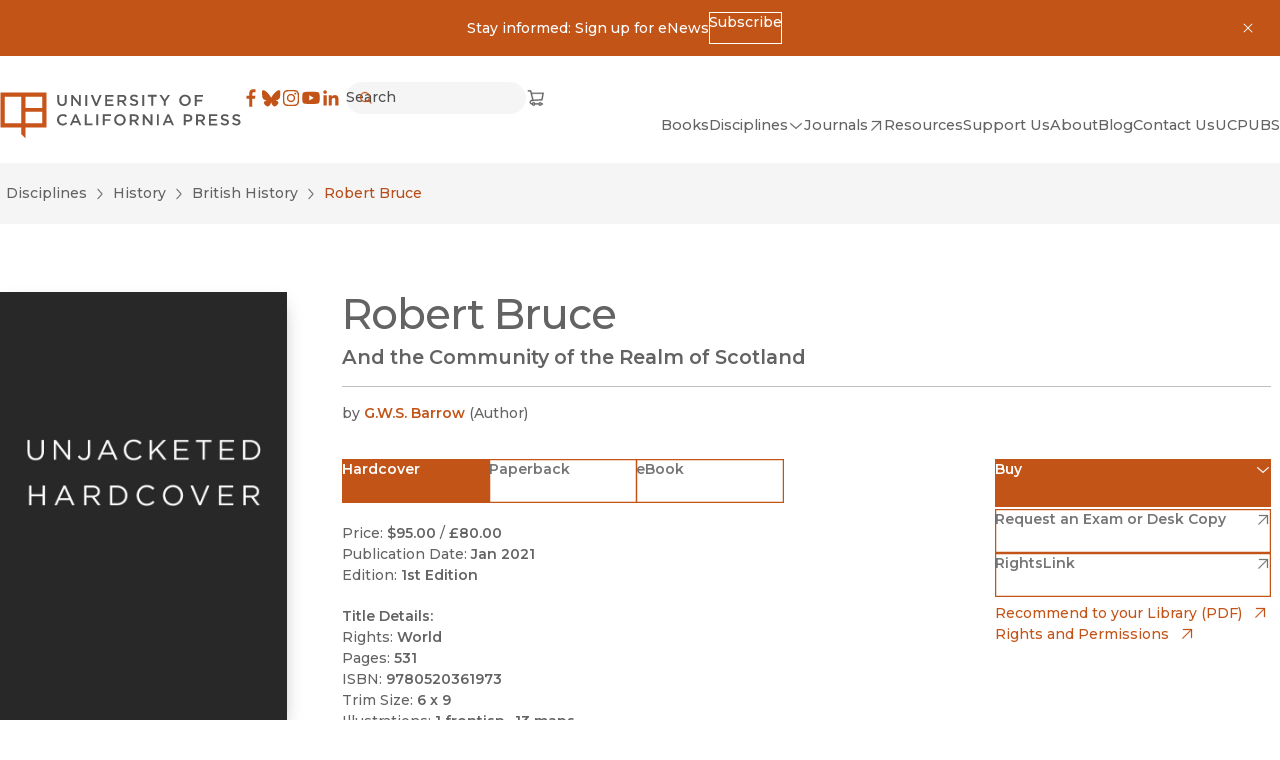

--- FILE ---
content_type: application/javascript; charset=UTF-8
request_url: https://www.ucpress.edu/_next/static/chunks/4848-81650ab1223f9168.js
body_size: 10901
content:
(self.webpackChunk_N_E=self.webpackChunk_N_E||[]).push([[4848],{33145:function(e,o,m){"use strict";m.d(o,{default:function(){return a.a}});var i=m(48461),a=m.n(i)},48461:function(e,o,m){"use strict";Object.defineProperty(o,"__esModule",{value:!0}),function(e,o){for(var m in o)Object.defineProperty(e,m,{enumerable:!0,get:o[m]})}(o,{default:function(){return r},getImageProps:function(){return t}});let i=m(47043),a=m(55346),s=m(65878),c=i._(m(5084));function t(e){let{props:o}=(0,a.getImgProps)(e,{defaultLoader:c.default,imgConf:{deviceSizes:[640,750,828,1080,1200,1310,1920],imageSizes:[128,256,384],path:"/_next/image",loader:"default",dangerouslyAllowSVG:!1,unoptimized:!1}});for(let[e,m]of Object.entries(o))void 0===m&&delete o[e];return{props:o}}let r=s.Image},35190:function(e,o,m){"use strict";m.d(o,{Z:function(){return s}});var i=m(2265),a=function(){return(a=Object.assign||function(e){for(var o,m=1,i=arguments.length;m<i;m++)for(var a in o=arguments[m])Object.prototype.hasOwnProperty.call(o,a)&&(e[a]=o[a]);return e}).apply(this,arguments)},s=i.forwardRef(function(e,o){var m=i.useState(!1),s=m[0],c=m[1],t=i.useState(!1),r=t[0],d=t[1],n=encodeURIComponent(e.id),p="string"==typeof e.playlistCoverId?encodeURIComponent(e.playlistCoverId):null,l=e.title,w=e.poster||"hqdefault",b="&".concat(e.params)||0,u=e.muted?"&mute=1":"",v=e.announce||"Watch",h=e.webp?"webp":"jpg",f=e.webp?"vi_webp":"vi",g=e.thumbnail||(e.playlist?"https://i.ytimg.com/".concat(f,"/").concat(p,"/").concat(w,".").concat(h):"https://i.ytimg.com/".concat(f,"/").concat(n,"/").concat(w,".").concat(h)),y=e.noCookie?"https://www.youtube-nocookie.com":"https://www.youtube.com";y=e.cookie?"https://www.youtube.com":"https://www.youtube-nocookie.com";var k=e.playlist?"".concat(y,"/embed/videoseries?autoplay=1").concat(u,"&list=").concat(n).concat(b):"".concat(y,"/embed/").concat(n,"?autoplay=1&state=1").concat(u).concat(b),j=e.activatedClass||"lyt-activated",x=e.adNetwork||!1,z=e.aspectHeight||9,E=e.aspectWidth||16,q=e.iframeClass||"",_=e.playerClass||"lty-playbtn",C=e.wrapperClass||"yt-lite",L=e.onIframeAdded||function(){},O=e.rel?"prefetch":"preload",S=e.containerElement||"article";return i.useEffect(function(){r&&L()},[r]),i.createElement(i.Fragment,null,i.createElement("link",{rel:O,href:g,as:"image"}),i.createElement(i.Fragment,null,s&&i.createElement(i.Fragment,null,i.createElement("link",{rel:"preconnect",href:y}),i.createElement("link",{rel:"preconnect",href:"https://www.google.com"}),x&&i.createElement(i.Fragment,null,i.createElement("link",{rel:"preconnect",href:"https://static.doubleclick.net"}),i.createElement("link",{rel:"preconnect",href:"https://googleads.g.doubleclick.net"})))),i.createElement(S,{onPointerOver:function(){s||c(!0)},onClick:function(){r||d(!0)},className:"".concat(C," ").concat(r?j:""),"data-title":l,style:a({backgroundImage:"url(".concat(g,")")},{"--aspect-ratio":"".concat(z/E*100,"%")})},i.createElement("button",{type:"button",className:_,"aria-label":"".concat(v," ").concat(l)}),r&&i.createElement("iframe",{ref:o,className:q,title:l,width:"560",height:"315",frameBorder:"0",allow:"accelerometer; autoplay; encrypted-media; gyroscope; picture-in-picture",allowFullScreen:!0,src:k})))})},81415:function(){},63423:function(e,o,m){"use strict";m.d(o,{Z:function(){return a}});var i=m(2265);function a(e){let{modal:o}=e,m=o?e.scrollLockClassName:null,a=!o&&e.initOpen,s=o?"explicit":e.dismissalMode,c=(0,i.useRef)(null),t=(0,i.useRef)(null),[r,d]=(0,i.useState)(null!=a&&a),n=()=>d(!1);(0,i.useEffect)(()=>{var e,i,s;let t=document.querySelector("body");r?!o||a?null===(e=c.current)||void 0===e||e.show():(null===(i=c.current)||void 0===i||i.showModal(),t&&m&&t.classList.add(m)):((null===(s=c.current)||void 0===s?void 0:s.open)&&c.current.close(),m&&(null==t?void 0:t.classList.contains(m))&&t.classList.remove(m))},[r]),(0,i.useEffect)(()=>{let e=c.current;return null==e||e.addEventListener("close",n),()=>{null==e||e.removeEventListener("close",n)}},[]);let p=(0,i.useCallback)(e=>{"Escape"===e.key&&n()},[]),l=(0,i.useCallback)(e=>{let o=e.relatedTarget===c.current,m=e.relatedTarget===t.current;o||m||n()},[]);return(0,i.useEffect)(()=>{let e=c.current;if(!o&&r)return null==e||e.addEventListener("keydown",p),()=>{!o&&r&&(null==e||e.removeEventListener("keydown",p))}},[r,o,p]),(0,i.useEffect)(()=>{let e=c.current;if(r&&"light"===s)return null==e||e.addEventListener("focusout",l),()=>{r&&"light"===s&&(null==e||e.removeEventListener("focusout",l))}},[r,s,l]),{open:r,dialogRef:c,toggleRef:t,onToggleClick:e=>d(e=>!e),onCloseClick:e=>n()}}},29159:function(e,o,m){"use strict";m.d(o,{Z:function(){return a}});var i=m(2265);function a(e){let o=(0,i.useId)(),[m,a]=(0,i.useState)(!!e);return{open:m,toggleProps:{onClick:(0,i.useCallback)(()=>a(e=>!e),[]),"aria-controls":o,"aria-expanded":m},contentProps:{id:o,inert:m?void 0:""}}}},95553:function(e,o,m){"use strict";m.d(o,{Z:function(){return a}});var i=m(2265);function a({ariaLabel:e,ariaLabelledby:o,initActive:m=0,automatic:a=!1}){let[s,c]=(0,i.useState)(m),t=(0,i.useRef)({}),r=e=>o=>{var m,i,s,r;if(a||(null===(m=t.current[e])||void 0===m?void 0:m.tagName)==="BUTTON"||"Enter"!==o.key&&" "!==o.key||(o.stopPropagation(),o.preventDefault(),c(e)),"ArrowLeft"!==o.key&&"ArrowRight"!==o.key&&"Home"!==o.key&&"End"!==o.key)return;o.stopPropagation(),o.preventDefault();let d=Object.keys(t.current),n=d[d.length-1],p=d[0],l=d.indexOf("number"==typeof e?e.toString():e);if("Home"===o.key){null===(i=t.current[p])||void 0===i||i.focus(),a&&c(p);return}if("End"===o.key){null===(s=t.current[n])||void 0===s||s.focus(),a&&c(n);return}let w="ArrowLeft"===o.key?l-1:l+1,b=w<0?n:w===d.length?p:d[w];null===(r=t.current[b])||void 0===r||r.focus(),a&&c(b)},d=(0,i.useId)(),n=e=>o=>{o&&(t.current[e]=o,"BUTTON"!==o.tagName&&o.setAttribute("role","button"))};return{active:s,tabListProps:{role:"tablist","aria-label":e,"aria-labelledby":o},getTabProps:e=>({ref:n(e),role:"tab",id:`tab-${d}-${e}`,"aria-selected":e===s,"aria-controls":`tabpanel-${d}-${e}`,tabIndex:e!==s?-1:0,onClick:()=>c(e),onKeyDown:r(e)}),getPanelProps:e=>({id:`tabpanel-${d}-${e}`,role:"tabpanel","aria-labelledby":`tab-${d}-${e}`,inert:e!==s?"":void 0})}}},30618:function(e,o,m){"use strict";m.d(o,{Kl:function(){return k}});let i=(e="")=>{try{let o=new URL(e);return null!==o&&o.protocol.startsWith("http")}catch{return!1}},a=e=>new URL(e).host.replace("www.",""),s=window.DOMParser;var c=fetch;let t=async(e,o={})=>{let{proxy:m={},signal:i=null}=o,{target:a,headers:s={}}=m;return await c(a+encodeURIComponent(e),{headers:s,signal:i})},r=async(e,o={})=>{let{headers:m={"user-agent":"Mozilla/5.0 (X11; Linux x86_64; rv:109.0) Gecko/20100101 Firefox/115.0"},proxy:i=null,agent:a=null,signal:s=null}=o,r=i?await t(e,{proxy:i,signal:s}):await c(e,{headers:m,agent:a,signal:s}),d=r.status;if(d>=400)throw Error(`Request failed with error code ${d}`);return await r.text()},d=async(e,o={})=>{let{headers:m={"user-agent":"Mozilla/5.0 (X11; Linux x86_64; rv:109.0) Gecko/20100101 Firefox/115.0"},proxy:i=null,agent:a=null,signal:s=null}=o,r=i?await t(e,{proxy:i,signal:s}):await c(e,{headers:m,agent:a,signal:s}),d=r.status;if(d>=400)throw Error(`Request failed with error code ${d}`);try{let e=await r.text();return JSON.parse(e.trim())}catch{throw Error("Failed to convert data to JSON object")}};var n=async(e,o={},m={})=>{let i=await r(e,m),{origin:a,pathname:c,searchParams:t}=new URL(new s().parseFromString(i,"text/html").querySelector('link[type="application/json+oembed"]').getAttribute("href"));Object.keys(o).forEach(e=>{t.has(e)||t.append(e,o[e])});let n=`${a}${c}?${t.toString()}`,p=await d(n,m);return p.method="auto-discovery",p},p=m(40257);let l=e=>"graph.facebook.com"===a(e),w=()=>{let e=p.env||{},o=e.FACEBOOK_APP_ID,m=e.FACEBOOK_CLIENT_TOKEN;return`${o}|${m}`};var b=async(e,o={},m="",i={})=>{let a={url:e,format:"json",...o};a.maxwidth<=0&&delete a.maxwidth,a.maxheight<=0&&delete a.maxheight,l(m)&&(a.access_token=w());let s=new URLSearchParams(a).toString(),c=await d(m+"?"+s,i);return c.method="provider-api",c};let u=(e="")=>RegExp(e.replace(/\\./g,".").replace(/\*/g,"(.*)").replace(/\?/g,"\\?").replace(/,$/g,""),"i"),v={providers:((e=[])=>e.map(e=>{let{e:o,s:m}=e;return{endpoint:`https://${o}`,schemes:m.map(u)}}))([{s:["www\\.23hq\\.com/*/photo/*"],e:"www.23hq.com/23/oembed"},{s:["playout\\.3qsdn\\.com/embed/*"],e:"playout.3qsdn.com/oembed"},{s:["store\\.abraia\\.me/*"],e:"api.abraia.me/oembed"},{s:["play\\.acast\\.com/s/*"],e:"oembed.acast.com/v1/embed-player"},{s:["secure\\.actblue\\.com/donate/*"],e:"secure.actblue.com/cf/oembed"},{s:["adilo\\.bigcommand\\.com/watch/*"],e:"adilo.bigcommand.com/web/oembed"},{s:["vod\\.afreecatv\\.com/player/","v\\.afree\\.ca/ST/","vod\\.afreecatv\\.com/ST/","vod\\.afreecatv\\.com/PLAYER/STATION/","play\\.afreecatv\\.com/"],e:"openapi.afreecatv.com/oembed/embedinfo"},{s:["altium\\.com/viewer/*"],e:"viewer.altium.com/shell/oembed"},{s:["app\\.altrulabs\\.com/*/*?answer_id=*","app\\.altrulabs\\.com/player/*"],e:"api.altrulabs.com/api/v1/social/oembed"},{s:["live\\.amcharts\\.com/*"],e:"live.amcharts.com/oembed"},{s:["amtraker\\.com/trains/*","beta\\.amtraker\\.com/trains/*"],e:"api.amtraker.com/v2/oembed"},{s:["www\\.animatron\\.com/project/*","animatron\\.com/project/*"],e:"animatron.com/oembed/json"},{s:["animoto\\.com/play/*"],e:"animoto.com/oembeds/create"},{s:["anniemusic\\.app/t/*","anniemusic\\.app/p/*"],e:"api.anniemusic.app/api/v1/oembed"},{s:["storymaps\\.arcgis\\.com/stories/*"],e:"storymaps.arcgis.com/oembed"},{s:["app\\.archivos\\.digital/app/view/*"],e:"app.archivos.digital/oembed/"},{s:["*\\.studio\\.assemblrworld\\.com/creation/*","studio\\.assemblrworld\\.com/creation/*","*\\.app-edu\\.assemblrworld\\.com/Creation/*","app-edu\\.assemblrworld\\.com/Creation/*","assemblr\\.world/*","editor\\.assemblrworld\\.com/*","*\\.assemblrworld\\.com/creation/*","*\\.assemblrworld\\.com/Creation/*"],e:"studio.assemblrworld.com/api/oembed"},{s:["audio\\.com/*","www\\.audio\\.com/*"],e:"api.audio.com/oembed"},{s:["audioboom\\.com/channels/*","audioboom\\.com/channel/*","audioboom\\.com/playlists/*","audioboom\\.com/podcasts/*","audioboom\\.com/podcast/*","audioboom\\.com/posts/*","audioboom\\.com/episodes/*"],e:"audioboom.com/publishing/oembed.json"},{s:["audioclip\\.naver\\.com/channels/*/clips/*","audioclip\\.naver\\.com/audiobooks/*"],e:"audioclip.naver.com/oembed"},{s:["audiomack\\.com/*/song/*","audiomack\\.com/*/album/*","audiomack\\.com/*/playlist/*"],e:"audiomack.com/oembed"},{s:["podcasts\\.audiomeans\\.fr/*"],e:"podcasts.audiomeans.fr/services/oembed"},{s:["app\\.avocode\\.com/view/*"],e:"stage-embed.avocode.com/api/oembed"},{s:["backtracks\\.fm/*/*/e/*","backtracks\\.fm/*/s/*/*","backtracks\\.fm/*/*/*/*/e/*/*","backtracks\\.fm/*"],e:"backtracks.fm/oembed"},{s:["balsamiq\\.cloud/*"],e:"balsamiq.cloud/oembed"},{s:["beams\\.fm/*"],e:"api.beams.fm/oEmbed"},{s:[],e:"www.beautiful.ai/api/oembed"},{s:["www\\.behance\\.net/gallery/*/*","www\\.behance\\.net/*/services/*/*"],e:"www.behance.net/services/oembed"},{s:["cloud\\.biqapp\\.com/*"],e:"biqapp.com/api/v1/video/oembed"},{s:["blackfire\\.io/profiles/*/graph","blackfire\\.io/profiles/compare/*/graph"],e:"blackfire.io/oembed"},{s:["blogcast\\.host/embed/*","blogcast\\.host/embedly/*"],e:"blogcast.host/oembed"},{s:["bsky\\.app/profile/*/post/*"],e:"embed.bsky.app/oembed"},{s:["www\\.bookingmood\\.com/embed/*/*"],e:"bookingmood.com/api/oembed"},{s:[],e:"boxofficebuz.com/oembed"},{s:["view\\.briovr\\.com/api/v1/worlds/oembed/*"],e:"view.briovr.com/api/v1/worlds/oembed/"},{s:["www\\.bumper\\.com/oembed/bumper","www\\.bumper\\.com/oembed-s/bumper"],e:"www.bumper.com/oembed/bumper"},{s:["buttondown\\.email/*"],e:"buttondown.email/embed"},{s:["cmc\\.byzart\\.eu/files/*"],e:"cmc.byzart.eu/oembed/"},{s:["cacoo\\.com/diagrams/*"],e:"cacoo.com/oembed.json"},{s:["www\\.canva\\.com/design/*/view"],e:"www.canva.com/_oembed"},{s:["minesweeper\\.today/*"],e:"minesweeper.today/api/oembed"},{s:["img\\.catbo\\.at/*"],e:"img.catbo.at/oembed.json"},{s:["embeds\\.celero\\.io/*"],e:"api.celero.io/api/oembed"},{s:["view\\.ceros\\.com/*"],e:"view.ceros.com/oembed"},{s:["chainflix\\.net/video/*","chainflix\\.net/video/embed/*","*\\.chainflix\\.net/video/*","*\\.chainflix\\.net/video/embed/*"],e:"www.chainflix.net/video/oembed"},{s:["public\\.chartblocks\\.com/c/*"],e:"embed.chartblocks.com/1.0/oembed"},{s:["chirb\\.it/*"],e:"chirb.it/oembed.json"},{s:["chroco\\.ooo/mypage/*","chroco\\.ooo/story/*"],e:"chroco.ooo/embed"},{s:["www\\.circuitlab\\.com/circuit/*"],e:"www.circuitlab.com/circuit/oembed/"},{s:["www\\.clipland\\.com/v/*"],e:"www.clipland.com/api/oembed"},{s:["clyp\\.it/*","clyp\\.it/playlist/*"],e:"api.clyp.it/oembed/"},{s:["app\\.ilovecoco\\.video/*/embed"],e:"app.ilovecoco.video/api/oembed.json"},{s:["codehs\\.com/editor/share_abacus/*"],e:"codehs.com/api/sharedprogram/1/oembed/"},{s:["codepen\\.io/*"],e:"codepen.io/api/oembed"},{s:["codepoints\\.net/*","www\\.codepoints\\.net/*"],e:"codepoints.net/api/v1/oembed"},{s:["codesandbox\\.io/s/*","codesandbox\\.io/embed/*"],e:"codesandbox.io/oembed"},{s:["www\\.collegehumor\\.com/video/*"],e:"www.collegehumor.com/oembed.json"},{s:["commaful\\.com/play/*"],e:"commaful.com/api/oembed/"},{s:["coub\\.com/view/*","coub\\.com/embed/*"],e:"coub.com/api/oembed.json"},{s:["crowdranking\\.com/*/*"],e:"crowdranking.com/api/oembed.json"},{s:["crumb\\.sh/*"],e:"crumb.sh/oembed/"},{s:["cueup\\.io/user/*/sounds/*"],e:"gql.cueup.io/oembed"},{s:["*\\.curated\\.co/*"],e:"api.curated.co/oembed"},{s:["app\\.customerdb\\.com/share/*"],e:"app.customerdb.com/embed"},{s:["app\\.dadan\\.io/*","stage\\.dadan\\.io/*"],e:"app.dadan.io/api/video/oembed"},{s:["www\\.dailymotion\\.com/video/*"],e:"www.dailymotion.com/services/oembed"},{s:["dalexni\\.com/i/*"],e:"dalexni.com/oembed/"},{s:["datawrapper\\.dwcdn\\.net/*"],e:"api.datawrapper.de/v3/oembed/"},{s:["*\\.deseret\\.com/*"],e:"embed.deseret.com/"},{s:["*\\.deviantart\\.com/art/*","*\\.deviantart\\.com/*#/d*","fav\\.me/*","sta\\.sh/*","*\\.deviantart\\.com/*/art/*"],e:"backend.deviantart.com/oembed"},{s:["www\\.ultimedia\\.com/central/video/edit/id/*/topic_id/*/","www\\.ultimedia\\.com/default/index/videogeneric/id/*/showtitle/1/viewnc/1","www\\.ultimedia\\.com/default/index/videogeneric/id/*"],e:"www.ultimedia.com/api/search/oembed"},{s:["*\\.docdroid\\.net/*","docdro\\.id/*","*\\.docdroid\\.com/*"],e:"www.docdroid.net/api/oembed"},{s:["docswell\\.com/s/*/*","www\\.docswell\\.com/s/*/*"],e:"www.docswell.com/service/oembed"},{s:["dotsub\\.com/view/*"],e:"dotsub.com/services/oembed"},{s:["www\\.dreambroker\\.com/channel/*/*"],e:"dreambroker.com/channel/oembed"},{s:["d\\.tube/v/*"],e:"api.d.tube/oembed"},{s:["app\\.echoeshq\\.com/embed/*"],e:"api.echoeshq.com/oembed"},{s:[],e:"www.edumedia-sciences.com/oembed.json"},{s:[],e:"www.edumedia-sciences.com/oembed.xml"},{s:["egliseinfo\\.catholique\\.fr/*"],e:"egliseinfo.catholique.fr/api/oembed"},{s:["embedery\\.com/widget/*"],e:"embedery.com/api/oembed"},{s:["ethfiddle\\.com/*"],e:"ethfiddle.com/services/oembed/"},{s:["evt\\.live/*","evt\\.live/*/*","live\\.eventlive\\.pro/*","live\\.eventlive\\.pro/*/*"],e:"evt.live/api/oembed"},{s:["app\\.everviz\\.com/embed/*"],e:"api.everviz.com/oembed"},{s:["app\\.ex\\.co/stories/*","www\\.playbuzz\\.com/*"],e:"oembed.ex.co/item"},{s:["eyrie\\.io/board/*","eyrie\\.io/sparkfun/*"],e:"eyrie.io/v1/oembed"},{s:["www\\.facebook\\.com/*/posts/*","www\\.facebook\\.com/*/activity/*","www\\.facebook\\.com/*/photos/*","www\\.facebook\\.com/photo\\.php?fbid=*","www\\.facebook\\.com/photos/*","www\\.facebook\\.com/permalink\\.php?story_fbid=*","www\\.facebook\\.com/media/set?set=*","www\\.facebook\\.com/questions/*","www\\.facebook\\.com/notes/*/*/*"],e:"graph.facebook.com/v16.0/oembed_post"},{s:["www\\.facebook\\.com/*/videos/*","www\\.facebook\\.com/video\\.php?id=*","www\\.facebook\\.com/video\\.php?v=*"],e:"graph.facebook.com/v16.0/oembed_video"},{s:["www\\.facebook\\.com/*"],e:"graph.facebook.com/v16.0/oembed_page"},{s:["app\\.getfader\\.com/projects/*/publish"],e:"app.getfader.com/api/oembed"},{s:["faithlifetv\\.com/items/*","faithlifetv\\.com/items/resource/*/*","faithlifetv\\.com/media/*","faithlifetv\\.com/media/assets/*","faithlifetv\\.com/media/resource/*/*"],e:"faithlifetv.com/api/oembed"},{s:["www\\.figma\\.com/file/*"],e:"www.figma.com/api/oembed"},{s:["*\\.fireworktv\\.com/*","*\\.fireworktv\\.com/embed/*/v/*"],e:"www.fireworktv.com/oembed"},{s:["www\\.fite\\.tv/watch/*"],e:"www.fite.tv/oembed"},{s:["flat\\.io/score/*","*\\.flat\\.io/score/*"],e:"flat.io/services/oembed"},{s:["*\\.flickr\\.com/photos/*","flic\\.kr/p/*","*\\.*\\.flickr\\.com/*/*"],e:"www.flickr.com/services/oembed/"},{s:["public\\.flourish\\.studio/visualisation/*","public\\.flourish\\.studio/story/*"],e:"app.flourish.studio/api/v1/oembed"},{s:["flowhub\\.org/f/*","flowhub\\.org/s/*"],e:"flowhub.org/o/embed"},{s:["fooday\\.app/*/reviews/*","fooday\\.app/*/spots/*"],e:"fooday.app/oembed"},{s:["fiso\\.foxsports\\.com\\.au/isomorphic-widget/*"],e:"fiso.foxsports.com.au/oembed"},{s:["framebuzz\\.com/v/*"],e:"framebuzz.com/oembed/"},{s:["framer\\.com/share/*","framer\\.com/embed/*"],e:"api.framer.com/web/oembed"},{s:["*\\.geograph\\.org\\.uk/*","*\\.geograph\\.co\\.uk/*","*\\.geograph\\.ie/*","*\\.wikimedia\\.org/*_geograph\\.org\\.uk_*"],e:"api.geograph.org.uk/api/oembed"},{s:["*\\.geograph\\.org\\.gg/*","*\\.geograph\\.org\\.je/*","channel-islands\\.geograph\\.org/*","channel-islands\\.geographs\\.org/*","*\\.channel\\.geographs\\.org/*"],e:"www.geograph.org.gg/api/oembed"},{s:["geo-en\\.hlipp\\.de/*","geo\\.hlipp\\.de/*","germany\\.geograph\\.org/*"],e:"geo.hlipp.de/restapi.php/api/oembed"},{s:["gty\\.im/*"],e:"embed.gettyimages.com/oembed"},{s:["www\\.gifnote\\.com/play/*"],e:"www.gifnote.com/services/oembed"},{s:["giphy\\.com/gifs/*","giphy\\.com/clips/*","gph\\.is/*","media\\.giphy\\.com/media/*/giphy\\.gif"],e:"giphy.com/services/oembed"},{s:[],e:"gloria.tv/oembed/"},{s:["view\\.gmetri\\.com/*","*\\.gmetri\\.com/*"],e:"embed.gmetri.com/oembed/"},{s:["app\\.gong\\.io/call?id=*"],e:"app.gong.io/oembed"},{s:["grain\\.co/highlight/*","grain\\.co/share/*","grain\\.com/share/*"],e:"api.grain.com/_/api/oembed"},{s:["gtchannel\\.com/watch/*"],e:"api.luminery.com/oembed"},{s:["www\\.gumlet\\.com/watch/*","play\\.gumlet\\.io/embed/*"],e:"api.gumlet.com/v1/oembed"},{s:["gyazo\\.com/*"],e:"api.gyazo.com/api/oembed"},{s:["core\\.hash\\.ai/@*"],e:"api.hash.ai/oembed"},{s:["hearthis\\.at/*/*/","hearthis\\.at/*/set/*/"],e:"hearthis.at/oembed/?format=json"},{s:["heyzine\\.com/flip-book/*","*\\.hflip\\.co/*","*\\.aflip\\.in/*"],e:"heyzine.com/api1/oembed"},{s:["player\\.hihaho\\.com/*"],e:"player.hihaho.com/services/oembed"},{s:["*\\.hippovideo\\.io/*"],e:"www.hippovideo.io/services/oembed"},{s:["homey\\.app/f/*","homey\\.app/*/flow/*"],e:"homey.app/api/oembed/flow"},{s:["huffduffer\\.com/*/*"],e:"huffduffer.com/oembed"},{s:["www\\.hulu\\.com/watch/*"],e:"www.hulu.com/api/oembed.json"},{s:["oembed\\.ideamapper\\.com/*"],e:"oembed.ideamapper.com"},{s:["*\\.idomoo\\.com/*"],e:"oembed.idomoo.com/oembed"},{s:["www\\.ifixit\\.com/Guide/View/*"],e:"www.ifixit.com/Embed"},{s:["ifttt\\.com/recipes/*"],e:"www.ifttt.com/oembed/"},{s:["www\\.iheart\\.com/podcast/*/*"],e:"www.iheart.com/oembed"},{s:["qr\\.imenupro\\.com/*"],e:"qr.imenupro.com/api/oembed"},{s:["incredible\\.dev/watch/*"],e:"oembed.incredible.dev/oembed"},{s:["player\\.indacolive\\.com/player/jwp/clients/*"],e:"player.indacolive.com/services/oembed"},{s:["infogram\\.com/*"],e:"infogram.com/oembed"},{s:["*\\.infoveave\\.net/E/*","*\\.infoveave\\.net/P/*"],e:"infoveave.net/services/oembed/"},{s:["www\\.injurymap\\.com/exercises/*"],e:"www.injurymap.com/services/oembed"},{s:["www\\.inoreader\\.com/oembed/"],e:"www.inoreader.com/oembed/api/"},{s:["*\\.inphood\\.com/*"],e:"api.inphood.com/oembed"},{s:["instagram\\.com/*/p/*,","www\\.instagram\\.com/*/p/*,","instagram\\.com/p/*","instagr\\.am/p/*","www\\.instagram\\.com/p/*","www\\.instagr\\.am/p/*","instagram\\.com/tv/*","instagr\\.am/tv/*","www\\.instagram\\.com/tv/*","www\\.instagr\\.am/tv/*","www\\.instagram\\.com/reel/*","instagram\\.com/reel/*","instagr\\.am/reel/*"],e:"graph.facebook.com/v16.0/instagram_oembed"},{s:["ppa\\.insticator\\.com/embed-unit/*"],e:"www.insticator.com/oembed"},{s:["issuu\\.com/*/docs/*"],e:"issuu.com/oembed"},{s:["play\\.itemis\\.io/*"],e:"create.storage.api.itemis.io/api/embed"},{s:["jovian\\.ml/*","jovian\\.ml/viewer*","*\\.jovian\\.ml/*","jovian\\.ai/*","jovian\\.ai/viewer*","*\\.jovian\\.ai/*","jovian\\.com/*","jovian\\.com/viewer*","*\\.jovian\\.com/*"],e:"api.jovian.com/oembed.json"},{s:["tv\\.kakao\\.com/channel/*/cliplink/*","tv\\.kakao\\.com/m/channel/*/cliplink/*","tv\\.kakao\\.com/channel/v/*","tv\\.kakao\\.com/channel/*/livelink/*","tv\\.kakao\\.com/m/channel/*/livelink/*","tv\\.kakao\\.com/channel/l/*"],e:"tv.kakao.com/oembed"},{s:["www\\.kickstarter\\.com/projects/*"],e:"www.kickstarter.com/services/oembed"},{s:["www\\.kidoju\\.com/en/x/*/*","www\\.kidoju\\.com/fr/x/*/*"],e:"www.kidoju.com/api/oembed"},{s:["halaman\\.email/form/*","aplikasi\\.kirim\\.email/form/*"],e:"halaman.email/service/oembed"},{s:["kit\\.co/*/*"],e:"embed.kit.co/oembed"},{s:["www\\.kitchenbowl\\.com/recipe/*"],e:"www.kitchenbowl.com/oembed"},{s:["app\\.kmdr\\.sh/h/*","app\\.kmdr\\.sh/history/*"],e:"api.kmdr.sh/services/oembed"},{s:["jdr\\.knacki\\.info/meuh/*"],e:"jdr.knacki.info/oembed"},{s:["knowledgepad\\.co/#/knowledge/*"],e:"api.spoonacular.com/knowledge/oembed"},{s:["*\\.kooapp\\.com/koo/*"],e:"embed.kooapp.com/services/oembed"},{s:["kurozora\\.app/episodes*","kurozora\\.app/songs*"],e:"kurozora.app/oembed"},{s:["learningapps\\.org/*"],e:"learningapps.org/oembed.php"},{s:["umotion-test\\.univ-lemans\\.fr/video/*"],e:"umotion-test.univ-lemans.fr/oembed"},{s:["pod\\.univ-lille\\.fr/video/*"],e:"pod.univ-lille.fr/video/oembed"},{s:["place\\.line\\.me/businesses/*"],e:"place.line.me/oembed"},{s:["livestream\\.com/accounts/*/events/*","livestream\\.com/accounts/*/events/*/videos/*","livestream\\.com/*/events/*","livestream\\.com/*/events/*/videos/*","livestream\\.com/*/*","livestream\\.com/*/*/videos/*"],e:"livestream.com/oembed"},{s:["lottiefiles\\.com/*","*\\.lottiefiles\\.com/*","*\\.lottie\\.host/*","lottie\\.host/*"],e:"embed.lottiefiles.com/oembed"},{s:["app\\.ludus\\.one/*"],e:"app.ludus.one/oembed"},{s:["*\\.lumiere\\.is/v/*"],e:"admin.lumiere.is/api/services/oembed"},{s:["mathembed\\.com/latex?inputText=*"],e:"mathembed.com/oembed"},{s:[],e:"my.matterport.com/api/v1/models/oembed/"},{s:["me\\.me/i/*"],e:"me.me/oembed"},{s:["mdstrm\\.com/embed/*","mdstrm\\.com/live-stream/*","mdstrm\\.com/image/*"],e:"mdstrm.com/oembed"},{s:["medienarchiv\\.zhdk\\.ch/entries/*"],e:"medienarchiv.zhdk.ch/oembed.json"},{s:["mermaid\\.ink/img/*","mermaid\\.ink/svg/*"],e:"mermaid.ink/services/oembed"},{s:["*\\.microsoftstream\\.com/video/*","*\\.microsoftstream\\.com/channel/*"],e:"web.microsoftstream.com/oembed"},{s:["www\\.minervaknows\\.com/featured-recipes/*","www\\.minervaknows\\.com/themes/*","www\\.minervaknows\\.com/themes/*/recipes/*","app\\.minervaknows\\.com/recipes/*","app\\.minervaknows\\.com/recipes/*/follow"],e:"oembed.minervaknows.com"},{s:["miro\\.com/app/board/*"],e:"miro.com/api/v1/oembed"},{s:["www\\.mixcloud\\.com/*/*/"],e:"www.mixcloud.com/oembed/"},{s:["mixpanel\\.com/*"],e:"mixpanel.com/api/app/embed/oembed/"},{s:["www\\.mobypicture\\.com/user/*/view/*","moby\\.to/*"],e:"api.mobypicture.com/oEmbed"},{s:["musicboxmaniacs\\.com/explore/melody/*"],e:"musicboxmaniacs.com/embed/"},{s:["mybeweeg\\.com/w/*"],e:"mybeweeg.com/services/oembed"},{s:["namchey\\.com/embeds/*"],e:"namchey.com/api/oembed"},{s:["*\\.nanoo\\.tv/link/*","nanoo\\.tv/link/*","*\\.nanoo\\.pro/link/*","nanoo\\.pro/link/*","media\\.zhdk\\.ch/signatur/*","new\\.media\\.zhdk\\.ch/signatur/*"],e:"www.nanoo.tv/services/oembed"},{s:["www\\.nb\\.no/items/*"],e:"api.nb.no/catalog/v1/oembed"},{s:["naturalatlas\\.com/*","naturalatlas\\.com/*/*","naturalatlas\\.com/*/*/*","naturalatlas\\.com/*/*/*/*"],e:"naturalatlas.com/oembed.json"},{s:["ndla\\.no/*","ndla\\.no/article/*","ndla\\.no/audio/*","ndla\\.no/concept/*","ndla\\.no/image/*","ndla\\.no/video/*"],e:"ndla.no/oembed"},{s:["*\\.neetorecord\\.com/watch/*"],e:"api.neetorecord.com/api/v1/oembed"},{s:["*\\.nfb\\.ca/film/*"],e:"www.nfb.ca/remote/services/oembed/"},{s:["nopaste\\.ml/*"],e:"oembed.nopaste.ml"},{s:["observablehq\\.com/@*/*","observablehq\\.com/d/*","observablehq\\.com/embed/*"],e:"api.observablehq.com/oembed"},{s:["www\\.odds\\.com\\.au/*","odds\\.com\\.au/*"],e:"www.odds.com.au/api/oembed/"},{s:["song\\.link/*","album\\.link/*","artist\\.link/*","playlist\\.link/*","pods\\.link/*","mylink\\.page/*","odesli\\.co/*"],e:"song.link/oembed"},{s:["odysee\\.com/*/*","odysee\\.com/*"],e:"odysee.com/$/oembed"},{s:["official\\.fm/tracks/*","official\\.fm/playlists/*"],e:"official.fm/services/oembed.json"},{s:["omniscope\\.me/*"],e:"omniscope.me/_global_/oembed/json"},{s:["omny\\.fm/shows/*"],e:"omny.fm/oembed"},{s:["orbitvu\\.co/001/*/ov3601/view","orbitvu\\.co/001/*/ov3601/*/view","orbitvu\\.co/001/*/ov3602/*/view","orbitvu\\.co/001/*/2/orbittour/*/view","orbitvu\\.co/001/*/1/2/orbittour/*/view"],e:"orbitvu.co/service/oembed"},{s:["origits\\.com/v/*"],e:"origits.net/oembed"},{s:["origits\\.com/v/*"],e:"origits.com/oembed"},{s:["outplayed\\.tv/media/*"],e:"outplayed.tv/oembed"},{s:["overflow\\.io/s/*","overflow\\.io/embed/*"],e:"overflow.io/services/oembed"},{s:["www\\.oz\\.com/*/video/*"],e:"core.oz.com/oembed"},{s:["padlet\\.com/*"],e:"padlet.com/oembed/"},{s:["*\\.tv\\.pandavideo\\.com\\.br/embed/?v=*","*\\.tv\\.pandavideo\\.com\\.br/*/playlist\\.m3u8","dashboard\\.pandavideo\\.com\\.br/#/videos/*"],e:"api-v2.pandavideo.com.br/oembed"},{s:["pastery\\.net/*","www\\.pastery\\.net/*"],e:"www.pastery.net/oembed"},{s:["www\\.picturelfy\\.com/p/*"],e:"api.picturelfy.com/service/oembed/"},{s:["piggy\\.to/@*/*","piggy\\.to/view/*"],e:"piggy.to/oembed"},{s:["*\\.builder\\.pikasso\\.xyz/embed/*"],e:"builder.pikasso.xyz/api/oembed"},{s:[],e:"beta.pingvp.com.kpnis.nl/p/oembed.php"},{s:["tools\\.pinpoll\\.com/embed/*"],e:"tools.pinpoll.com/oembed"},{s:["www\\.pinterest\\.com/*"],e:"www.pinterest.com/oembed.json"},{s:["player\\.pitchhub\\.com/en/public/player/*"],e:"player.pitchhub.com/en/public/oembed"},{s:["store\\.pixdor\\.com/place-marker-widget/*/show","store\\.pixdor\\.com/map/*/show"],e:"store.pixdor.com/oembed"},{s:["app\\.plusdocs\\.com/*/snapshots/*","app\\.plusdocs\\.com/*/pages/edit/*","app\\.plusdocs\\.com/*/pages/share/*"],e:"app.plusdocs.com/oembed"},{s:["*\\.podbean\\.com/e/*"],e:"api.podbean.com/v1/oembed"},{s:["*\\.polldaddy\\.com/s/*","*\\.polldaddy\\.com/poll/*","*\\.polldaddy\\.com/ratings/*"],e:"polldaddy.com/oembed/"},{s:["portfolium\\.com/entry/*"],e:"api.portfolium.com/oembed"},{s:["present\\.do/decks/*"],e:"gateway.cobalt.run/present/decks/oembed"},{s:["prezi\\.com/v/*","*\\.prezi\\.com/v/*"],e:"prezi.com/v/oembed"},{s:["qtpi\\.gg/fashion/*"],e:"qtpi.gg/fashion/oembed"},{s:["www\\.quiz\\.biz/quizz-*\\.html"],e:"www.quiz.biz/api/oembed"},{s:["www\\.quizz\\.biz/quizz-*\\.html"],e:"www.quizz.biz/api/oembed"},{s:["play\\.radiopublic\\.com/*","radiopublic\\.com/*","www\\.radiopublic\\.com/*","*\\.radiopublic\\.com/*"],e:"oembed.radiopublic.com/oembed"},{s:["raindrop\\.io/*","raindrop\\.io/*/*","raindrop\\.io/*/*/*","raindrop\\.io/*/*/*/*"],e:"pub.raindrop.io/api/oembed"},{s:["www\\.rcvis\\.com/v/*","www\\.rcvis\\.com/visualize=*","www\\.rcvis\\.com/ve/*","www\\.rcvis\\.com/visualizeEmbedded=*"],e:"animatron.com/oembed"},{s:["reddit\\.com/r/*/comments/*/*","www\\.reddit\\.com/r/*/comments/*/*"],e:"www.reddit.com/oembed"},{s:["rwire\\.com/*"],e:"publisher.releasewire.com/oembed/"},{s:["repl\\.it/@*/*","replit\\.com/@*/*"],e:"replit.com/data/oembed"},{s:["www\\.reverbnation\\.com/*","www\\.reverbnation\\.com/*/songs/*"],e:"www.reverbnation.com/oembed"},{s:["roomshare\\.jp/post/*","roomshare\\.jp/en/post/*"],e:"roomshare.jp/en/oembed.json"},{s:["roosterteeth\\.com/*"],e:"roosterteeth.com/oembed"},{s:[],e:"rumble.com/api/Media/oembed.json"},{s:["embed\\.runkit\\.com/*,"],e:"embed.runkit.com/oembed"},{s:["octopus\\.saooti\\.com/main/pub/podcast/*"],e:"octopus.saooti.com/oembed"},{s:["videos\\.sapo\\.pt/*"],e:"videos.sapo.pt/oembed"},{s:["console\\.screen9\\.com/*","*\\.screen9\\.tv/*"],e:"api.screen9.com/oembed"},{s:["www\\.screencast\\.com/*"],e:"api.screencast.com/external/oembed"},{s:["www\\.screenr\\.com/*/"],e:"www.screenr.com/api/oembed.json"},{s:["www\\.scribblemaps\\.com/maps/view/*","scribblemaps\\.com/maps/view/*"],e:"scribblemaps.com/api/services/oembed.json"},{s:["www\\.scribd\\.com/doc/*"],e:"www.scribd.com/services/oembed/"},{s:["embed\\.sendtonews\\.com/oembed/*"],e:"embed.sendtonews.com/services/oembed"},{s:["shopshare\\.tv/shopboard/*","shopshare\\.tv/shopcast/*"],e:"shopshare.tv/api/shopcast/oembed"},{s:["www\\.shortnote\\.jp/view/notes/*"],e:"www.shortnote.jp/oembed/"},{s:["shoudio\\.com/*","shoud\\.io/*"],e:"shoudio.com/api/oembed"},{s:["app\\.getshow\\.io/iframe/*","*\\.getshow\\.io/share/*"],e:"api.getshow.io/oembed.json"},{s:["showtheway\\.io/to/*"],e:"showtheway.io/oembed"},{s:["simplecast\\.com/s/*"],e:"simplecast.com/oembed"},{s:["onsizzle\\.com/i/*"],e:"onsizzle.com/oembed"},{s:["sketchfab\\.com/*models/*","sketchfab\\.com/*/folders/*"],e:"sketchfab.com/oembed"},{s:["www\\.slideshare\\.net/*/*","fr\\.slideshare\\.net/*/*","de\\.slideshare\\.net/*/*","es\\.slideshare\\.net/*/*","pt\\.slideshare\\.net/*/*"],e:"www.slideshare.net/api/oembed/2"},{s:["smashnotes\\.com/p/*","smashnotes\\.com/p/*/e/* - https://smashnotes\\.com/p/*/e/*/s/*"],e:"smashnotes.com/services/oembed"},{s:["open\\.smeme\\.com/*"],e:"open.smeme.com/api/oembed"},{s:["www\\.smrthi\\.com/book/*"],e:"www.smrthi.com/api/oembed"},{s:["*\\.smugmug\\.com/*"],e:"api.smugmug.com/services/oembed/"},{s:["www\\.socialexplorer\\.com/*/explore","www\\.socialexplorer\\.com/*/view","www\\.socialexplorer\\.com/*/edit","www\\.socialexplorer\\.com/*/embed"],e:"www.socialexplorer.com/services/oembed/"},{s:["soundcloud\\.com/*","on\\.soundcloud\\.com/*","soundcloud\\.app\\.goog\\.gl/*"],e:"soundcloud.com/oembed"},{s:["speakerdeck\\.com/*/*"],e:"speakerdeck.com/oembed.json"},{s:["open\\.spotify\\.com/*","spotify:*"],e:"open.spotify.com/oembed"},{s:["*\\.spotlightr\\.com/watch/*","*\\.spotlightr\\.com/publish/*","*\\.cdn\\.spotlightr\\.com/watch/*","*\\.cdn\\.spotlightr\\.com/publish/*"],e:"api.spotlightr.com/getOEmbed"},{s:["*\\.spreaker\\.com/*"],e:"api.spreaker.com/oembed"},{s:["sproutvideo\\.com/videos/*","*\\.vids\\.io/videos/*"],e:"sproutvideo.com/oembed.json"},{s:["spyke\\.social/p/*","spyke\\.social/u/*","spyke\\.social/g/*","spyke\\.social/c/*","www\\.spyke\\.social/p/*","www\\.spyke\\.social/u/*","www\\.spyke\\.social/g/*","www\\.spyke\\.social/c/*"],e:"api.spyke.social/embed/oembed"},{s:["purl\\.stanford\\.edu/*"],e:"purl.stanford.edu/embed.json"},{s:["streamable\\.com/*"],e:"api.streamable.com/oembed.json"},{s:["s3m\\.io/*","23m\\.io/*"],e:"streamio.com/api/v1/oembed"},{s:["subscribi\\.io/api/oembed*"],e:"subscribi.io/api/oembed"},{s:["www\\.sudomemo\\.net/watch/*","flipnot\\.es/*"],e:"www.sudomemo.net/oembed"},{s:["www\\.sutori\\.com/story/*"],e:"www.sutori.com/api/oembed"},{s:["sway\\.com/*","www\\.sway\\.com/*"],e:"sway.com/api/v1.0/oembed"},{s:["sway\\.office\\.com/*"],e:"sway.office.com/api/v1.0/oembed"},{s:["share\\.synthesia\\.io/*"],e:"69jr5v75rc.execute-api.eu-west-1.amazonaws.com/prod/v2/oembed"},{s:["ted\\.com/talks/*","www\\.ted\\.com/talks/*"],e:"www.ted.com/services/v1/oembed.json"},{s:["www\\.nytimes\\.com/svc/oembed","nytimes\\.com/*","*\\.nytimes\\.com/*"],e:"www.nytimes.com/svc/oembed/json/"},{s:["theysaidso\\.com/image/*"],e:"theysaidso.com/extensions/oembed/"},{s:["www\\.tickcounter\\.com/widget/*","www\\.tickcounter\\.com/countdown/*","www\\.tickcounter\\.com/countup/*","www\\.tickcounter\\.com/ticker/*","www\\.tickcounter\\.com/clock/*","www\\.tickcounter\\.com/worldclock/*"],e:"www.tickcounter.com/oembed"},{s:["www\\.tiktok\\.com/*","www\\.tiktok\\.com/*/video/*"],e:"www.tiktok.com/oembed"},{s:["tonicaudio\\.com/take/*","tonicaudio\\.com/song/*","tnic\\.io/song/*","tnic\\.io/take/*"],e:"tonicaudio.com/oembed"},{s:["www\\.toornament\\.com/tournaments/*/information","www\\.toornament\\.com/tournaments/*/registration/","www\\.toornament\\.com/tournaments/*/matches/schedule","www\\.toornament\\.com/tournaments/*/stages/*/"],e:"widget.toornament.com/oembed"},{s:["www\\.topy\\.se/image/*"],e:"www.topy.se/oembed/"},{s:["app-test\\.totango\\.com/*"],e:"app-test.totango.com/oembed"},{s:["trackspace\\.upitup\\.com/*"],e:"trackspace.upitup.com/oembed"},{s:["trinitymedia\\.ai/player/*","trinitymedia\\.ai/player/*/*","trinitymedia\\.ai/player/*/*/*"],e:"trinitymedia.ai/services/oembed"},{s:["*\\.tumblr\\.com/post/*"],e:"www.tumblr.com/oembed/1.0"},{s:["www\\.tuxx\\.be/*"],e:"www.tuxx.be/services/oembed"},{s:["play\\.tvcf\\.co\\.kr/*","*\\.tvcf\\.co\\.kr/*"],e:"play.tvcf.co.kr/rest/oembed"},{s:["twinmotion\\.unrealengine\\.com/presentation/*","twinmotion\\.unrealengine\\.com/panorama/*"],e:"twinmotion.unrealengine.com/oembed"},{s:["twitter\\.com/*","twitter\\.com/*/status/*","*\\.twitter\\.com/*/status/*"],e:"publish.twitter.com/oembed"},{s:["play\\.typecast\\.ai/s/*","play\\.typecast\\.ai/e/*","play\\.typecast\\.ai/*"],e:"play.typecast.ai/oembed"},{s:[],e:"typlog.com/oembed"},{s:["uapod\\.univ-antilles\\.fr/video/*"],e:"uapod.univ-antilles.fr/oembed"},{s:["map\\.cam\\.ac\\.uk/*"],e:"map.cam.ac.uk/oembed/"},{s:["mediatheque\\.univ-paris1\\.fr/video/*"],e:"mediatheque.univ-paris1.fr/oembed"},{s:["pod\\.u-pec\\.fr/video/*"],e:"pod.u-pec.fr/oembed"},{s:["*\\.ustream\\.tv/*","*\\.ustream\\.com/*"],e:"www.ustream.tv/oembed"},{s:["*\\.ustudio\\.com/embed/*","*\\.ustudio\\.com/embed/*/*"],e:"app.ustudio.com/api/v2/oembed"},{s:["veer\\.tv/videos/*"],e:"api.veer.tv/oembed"},{s:["veervr\\.tv/videos/*"],e:"api.veervr.tv/oembed"},{s:["www\\.vevo\\.com/*"],e:"www.vevo.com/oembed"},{s:["videfit\\.com/videos/*"],e:"videfit.com/oembed"},{s:["vidmount\\.com/*"],e:"vidmount.com/oembed"},{s:["*\\.vidyard\\.com/*","*\\.hubs\\.vidyard\\.com/*"],e:"api.vidyard.com/dashboard/v1.1/oembed"},{s:["vimeo\\.com/*","vimeo\\.com/album/*/video/*","vimeo\\.com/channels/*/*","vimeo\\.com/groups/*/videos/*","vimeo\\.com/ondemand/*/*","player\\.vimeo\\.com/video/*","vimeo\\.com/event/*/*"],e:"vimeo.com/api/oembed.json"},{s:["share\\.viostream\\.com/*"],e:"play.viostream.com/oembed"},{s:["www\\.viously\\.com/*/*"],e:"www.viously.com/oembed"},{s:["vizydrop\\.com/shared/*"],e:"vizydrop.com/oembed"},{s:["vlipsy\\.com/*"],e:"vlipsy.com/oembed"},{s:["www\\.vlive\\.tv/video/*"],e:"www.vlive.tv/oembed"},{s:["*\\.vouchfor\\.com/*"],e:"embed.vouchfor.com/v1/oembed"},{s:["article\\.voxsnap\\.com/*/*"],e:"data.voxsnap.com/oembed"},{s:["waltrack\\.net/product/*"],e:"waltrack.net/oembed"},{s:["watch\\.wave\\.video/*","embed\\.wave\\.video/*"],e:"embed.wave.video/oembed"},{s:["www\\.web3isgoinggreat\\.com/?id=*","www\\.web3isgoinggreat\\.com/single/*","www\\.web3isgoinggreat\\.com/embed/*"],e:"www.web3isgoinggreat.com/api/oembed"},{s:["play\\.wecandeo\\.com/video/v/*"],e:"play.wecandeo.com/oembed/"},{s:["whimsical\\.com/*"],e:"whimsical.com/api/oembed"},{s:["fast\\.wistia\\.com/embed/iframe/*","fast\\.wistia\\.com/embed/playlists/*","*\\.wistia\\.com/medias/*"],e:"fast.wistia.com/oembed.json"},{s:["*\\.wizer\\.me/learn/*","*\\.wizer\\.me/preview/*"],e:"app.wizer.me/api/oembed.json"},{s:["wokwi\\.com/share/*"],e:"wokwi.com/api/oembed"},{s:["*\\.wolframcloud\\.com/*"],e:"www.wolframcloud.com/oembed"},{s:["wordpress\\.com/*","*\\.wordpress\\.com/*","*\\.*\\.wordpress\\.com/*","wp\\.me/*"],e:"public-api.wordpress.com/oembed/"},{s:["x\\.com/*","x\\.com/*/status/*","*\\.x\\.com/*/status/*"],e:"publish.x.com/oembed"},{s:["*\\.youtube\\.com/watch*","*\\.youtube\\.com/v/*","youtu\\.be/*","*\\.youtube\\.com/playlist?list=*","youtube\\.com/playlist?list=*","*\\.youtube\\.com/shorts*"],e:"www.youtube.com/oembed"},{s:["www\\.yumpu\\.com/*/document/view/*/*"],e:"www.yumpu.com/services/oembed"},{s:["app\\.zeplin\\.io/project/*/screen/*","app\\.zeplin\\.io/project/*/screen/*/version/*","app\\.zeplin\\.io/project/*/styleguide/components?coid=*","app\\.zeplin\\.io/styleguide/*/components?coid=*"],e:"app.zeplin.io/embed"},{s:["app\\.zingsoft\\.com/embed/*","app\\.zingsoft\\.com/view/*"],e:"app.zingsoft.com/oembed"},{s:["*\\.znipe\\.tv/*"],e:"api.znipe.tv/v3/oembed/"},{s:["srv2\\.zoomable\\.ca/viewer\\.php*"],e:"srv2.zoomable.ca/oembed"}])},h=()=>[...v.providers],f=(e="",o="",m=[])=>m.length?m.some(o=>e.match(o)):a(e)===a(o),g=(e="")=>{if(!i(e))return null;let o=h();for(let m=0;m<o.length;m++){let{endpoint:i,schemes:a}=o[m];if(f(e,i,a))return{schemes:a,endpoint:i,url:e}}return null},y=e=>{let o=g(e);return o?o.endpoint:null},k=async(e,o={},m={})=>{if(!i(e))throw Error("Invalid input URL");let a=y(e);return a?b(e,o,a,m):n(e,o,m)}}}]);

--- FILE ---
content_type: text/x-component
request_url: https://www.ucpress.edu/flyer/books/robert-bruce/hardcover?_rsc=u1pra
body_size: 1649
content:
0:["pyjMHrZHXiKmoeYpyCRi3",[["children",["lang","en","d"],"children","flyer",["flyer",{"children":[["uriSegments","books/robert-bruce/hardcover","oc"],{"children":["__PAGE__",{}]}]},"$undefined","$undefined",true],["flyer",{"children":null},[[[["$","link","0",{"rel":"stylesheet","href":"/_next/static/css/b3ceecd1c2b722f4.css","precedence":"next","crossOrigin":"$undefined"}],["$","link","1",{"rel":"stylesheet","href":"/_next/static/css/a4daba70e9c32d7d.css","precedence":"next","crossOrigin":"$undefined"}]],"$L1"],null],["$L2",[["$","link","0",{"rel":"stylesheet","href":"/_next/static/css/4137d26675455e6d.css","precedence":"next","crossOrigin":"$undefined"}]],[]]],["$L3",null]]]]
4:I[98087,["8606","static/chunks/8606-a3a9898d8aebf352.js","1490","static/chunks/app/%5Blang%5D/flyer/layout-b6db2a66f82deb36.js"],"GoogleTagManager"]
5:I[4707,[],""]
7:I[93884,["2972","static/chunks/2972-cf037e24685b7188.js","12","static/chunks/12-441635ca8aaa2784.js","9668","static/chunks/app/%5Blang%5D/flyer/error-fa78a25c45285e14.js"],"default"]
8:I[36423,[],""]
6:["lang","en","d"]
1:["$","html",null,{"lang":"en","dir":"auto","className":"no-js __variable_1f4d6c __variable_000550 layout_html__2mNEi","children":[["$","head",null,{"children":[["$","$L4",null,{"gtmId":"GTM-TWP2FC7"}],""]}],["$","body",null,{"children":[["$","noscript",null,{"children":["$","iframe",null,{"title":"Google Tag Manager, no script","src":"https://www.googletagmanager.com/ns.html?id=GTM-TWP2FC7","height":"0","width":"0","style":{"display":"none","visibility":"hidden"}}]}],["$","main",null,{"className":"undefined w-screen h-screen","children":["$","div",null,{"className":"layout_wrapper__YrYsy","children":["$","$L5",null,{"parallelRouterKey":"children","segmentPath":["children","$6","children","flyer","children"],"error":"$7","errorStyles":[["$","link","0",{"rel":"stylesheet","href":"/_next/static/css/4137d26675455e6d.css","precedence":"next","crossOrigin":"$undefined"}]],"errorScripts":[],"template":["$","$L8",null,{}],"templateStyles":"$undefined","templateScripts":"$undefined","notFound":"$L9","notFoundStyles":[["$","link","0",{"rel":"stylesheet","href":"/_next/static/css/4137d26675455e6d.css","precedence":"next","crossOrigin":"$undefined"}]]}]}]}]]}]]}]
2:["$","div",null,{"className":"LoadingBlock_container__ciWoF","children":[["$","span",null,{"className":"LoadingBlock_loader__vp1D_"}],["$","span",null,{"className":"sr-only","children":"Loading"}]]}]
3:[["$","meta","0",{"name":"viewport","content":"width=device-width, initial-scale=1"}],["$","meta","1",{"charSet":"utf-8"}],["$","title","2",{"children":"Robert Bruce by G.W.S. Barrow - Hardcover"}],["$","meta","3",{"property":"og:title","content":"Robert Bruce by G.W.S. Barrow - Hardcover"}],["$","meta","4",{"property":"og:url","content":"https://www.ucpress.edu/books/robert-bruce/hardcover"}],["$","meta","5",{"property":"og:image","content":"https://webfiles.ucpress.edu/coverimage/isbn13/9780520316331.jpg"}],["$","meta","6",{"name":"twitter:card","content":"summary_large_image"}],["$","meta","7",{"name":"twitter:title","content":"Robert Bruce by G.W.S. Barrow - Hardcover"}],["$","meta","8",{"name":"twitter:image","content":"https://webfiles.ucpress.edu/coverimage/isbn13/9780520316331.jpg"}],["$","meta","9",{"name":"next-size-adjust"}]]
9:["$","section",null,{"id":"$undefined","className":"Container_container__serlb Container_container--width-base__4oLTz a-bg-light","aria-label":"$undefined","children":["$","div",null,{"className":"Container_inner__h1tQo","children":[["$","h1",null,{"className":"t-3xl","children":"Page Not Found"}],["$","p",null,{"className":"pt-sm","children":"Sorry, the page you were looking for could not be found."}]]}]}]


--- FILE ---
content_type: application/javascript; charset=UTF-8
request_url: https://www.ucpress.edu/_next/static/chunks/8606-a3a9898d8aebf352.js
body_size: 3227
content:
"use strict";(self.webpackChunk_N_E=self.webpackChunk_N_E||[]).push([[8606],{47239:function(e,t,n){Object.defineProperty(t,"__esModule",{value:!0});let r=n(57437),a=n(2265);t.default=function({html:e,height:t=null,width:n=null,children:i,dataNtpc:o=""}){return(0,a.useEffect)(()=>{o&&performance.mark("mark_feature_usage",{detail:{feature:`next-third-parties-${o}`}})},[o]),(0,r.jsxs)(r.Fragment,{children:[i,e?(0,r.jsx)("div",{style:{height:null!=t?`${t}px`:"auto",width:null!=n?`${n}px`:"auto"},"data-ntpc":o,dangerouslySetInnerHTML:{__html:e}}):null]})}},14888:function(e,t,n){var r;let a;Object.defineProperty(t,"__esModule",{value:!0}),t.sendGAEvent=t.GoogleAnalytics=void 0;let i=n(57437),o=n(2265),l=(r=n(48667))&&r.__esModule?r:{default:r};t.GoogleAnalytics=function(e){let{gaId:t,dataLayerName:n="dataLayer"}=e;return void 0===a&&(a=n),(0,o.useEffect)(()=>{performance.mark("mark_feature_usage",{detail:{feature:"next-third-parties-ga"}})},[]),(0,i.jsxs)(i.Fragment,{children:[(0,i.jsx)(l.default,{id:"_next-ga-init",dangerouslySetInnerHTML:{__html:`
          window['${n}'] = window['${n}'] || [];
          function gtag(){window['${n}'].push(arguments);}
          gtag('js', new Date());

          gtag('config', '${t}');`}}),(0,i.jsx)(l.default,{id:"_next-ga",src:`https://www.googletagmanager.com/gtag/js?id=${t}`})]})},t.sendGAEvent=function(...e){if(void 0===a){console.warn("@next/third-parties: GA has not been initialized");return}window[a]?window[a].push(arguments):console.warn(`@next/third-parties: GA dataLayer ${a} does not exist`)}},98087:function(e,t,n){var r;let a;Object.defineProperty(t,"__esModule",{value:!0}),t.sendGTMEvent=t.GoogleTagManager=void 0;let i=n(57437),o=n(2265),l=(r=n(48667))&&r.__esModule?r:{default:r};t.GoogleTagManager=function(e){let{gtmId:t,dataLayerName:n="dataLayer",auth:r,preview:u,dataLayer:s}=e;void 0===a&&(a=n);let d="dataLayer"!==n?`&l=${n}`:"",c=r?`&gtm_auth=${r}`:"",f=u?`&gtm_preview=${u}&gtm_cookies_win=x`:"";return(0,o.useEffect)(()=>{performance.mark("mark_feature_usage",{detail:{feature:"next-third-parties-gtm"}})},[]),(0,i.jsxs)(i.Fragment,{children:[(0,i.jsx)(l.default,{id:"_next-gtm-init",dangerouslySetInnerHTML:{__html:`
      (function(w,l){
        w[l]=w[l]||[];
        w[l].push({'gtm.start': new Date().getTime(),event:'gtm.js'});
        ${s?`w[l].push(${JSON.stringify(s)})`:""}
      })(window,'${n}');`}}),(0,i.jsx)(l.default,{id:"_next-gtm","data-ntpc":"GTM",src:`https://www.googletagmanager.com/gtm.js?id=${t}${d}${c}${f}`})]})},t.sendGTMEvent=e=>{if(void 0===a){console.warn("@next/third-parties: GTM has not been initialized");return}window[a]?window[a].push(e):console.warn(`@next/third-parties: GTM dataLayer ${a} does not exist`)}},48667:function(e,t,n){n.r(t),n.d(t,{default:function(){return a.a}});var r=n(88003),a=n.n(r),i={};for(var o in r)"default"!==o&&(i[o]=(function(e){return r[e]}).bind(0,o));n.d(t,i)},8221:function(e,t){let n;Object.defineProperty(t,"__esModule",{value:!0}),function(e,t){for(var n in t)Object.defineProperty(e,n,{enumerable:!0,get:t[n]})}(t,{DOMAttributeNames:function(){return r},default:function(){return o},isEqualNode:function(){return i}});let r={acceptCharset:"accept-charset",className:"class",htmlFor:"for",httpEquiv:"http-equiv",noModule:"noModule"};function a(e){let{type:t,props:n}=e,a=document.createElement(t);for(let e in n){if(!n.hasOwnProperty(e)||"children"===e||"dangerouslySetInnerHTML"===e||void 0===n[e])continue;let i=r[e]||e.toLowerCase();"script"===t&&("async"===i||"defer"===i||"noModule"===i)?a[i]=!!n[e]:a.setAttribute(i,n[e])}let{children:i,dangerouslySetInnerHTML:o}=n;return o?a.innerHTML=o.__html||"":i&&(a.textContent="string"==typeof i?i:Array.isArray(i)?i.join(""):""),a}function i(e,t){if(e instanceof HTMLElement&&t instanceof HTMLElement){let n=t.getAttribute("nonce");if(n&&!e.getAttribute("nonce")){let r=t.cloneNode(!0);return r.setAttribute("nonce",""),r.nonce=n,n===e.nonce&&e.isEqualNode(r)}}return e.isEqualNode(t)}function o(){return{mountedInstances:new Set,updateHead:e=>{let t={};e.forEach(e=>{if("link"===e.type&&e.props["data-optimized-fonts"]){if(document.querySelector('style[data-href="'+e.props["data-href"]+'"]'))return;e.props.href=e.props["data-href"],e.props["data-href"]=void 0}let n=t[e.type]||[];n.push(e),t[e.type]=n});let r=t.title?t.title[0]:null,a="";if(r){let{children:e}=r.props;a="string"==typeof e?e:Array.isArray(e)?e.join(""):""}a!==document.title&&(document.title=a),["meta","base","link","style","script"].forEach(e=>{n(e,t[e]||[])})}}}n=(e,t)=>{let n=document.getElementsByTagName("head")[0],r=n.querySelector("meta[name=next-head-count]"),o=Number(r.content),l=[];for(let t=0,n=r.previousElementSibling;t<o;t++,n=(null==n?void 0:n.previousElementSibling)||null){var u;(null==n?void 0:null==(u=n.tagName)?void 0:u.toLowerCase())===e&&l.push(n)}let s=t.map(a).filter(e=>{for(let t=0,n=l.length;t<n;t++)if(i(l[t],e))return l.splice(t,1),!1;return!0});l.forEach(e=>{var t;return null==(t=e.parentNode)?void 0:t.removeChild(e)}),s.forEach(e=>n.insertBefore(e,r)),r.content=(o-l.length+s.length).toString()},("function"==typeof t.default||"object"==typeof t.default&&null!==t.default)&&void 0===t.default.__esModule&&(Object.defineProperty(t.default,"__esModule",{value:!0}),Object.assign(t.default,t),e.exports=t.default)},88003:function(e,t,n){Object.defineProperty(t,"__esModule",{value:!0}),function(e,t){for(var n in t)Object.defineProperty(e,n,{enumerable:!0,get:t[n]})}(t,{default:function(){return v},handleClientScriptLoad:function(){return y},initScriptLoader:function(){return m}});let r=n(47043),a=n(53099),i=n(57437),o=r._(n(54887)),l=a._(n(2265)),u=n(48701),s=n(8221),d=n(63515),c=new Map,f=new Set,p=["onLoad","onReady","dangerouslySetInnerHTML","children","onError","strategy","stylesheets"],g=e=>{if(o.default.preinit){e.forEach(e=>{o.default.preinit(e,{as:"style"})});return}if("undefined"!=typeof window){let t=document.head;e.forEach(e=>{let n=document.createElement("link");n.type="text/css",n.rel="stylesheet",n.href=e,t.appendChild(n)})}},h=e=>{let{src:t,id:n,onLoad:r=()=>{},onReady:a=null,dangerouslySetInnerHTML:i,children:o="",strategy:l="afterInteractive",onError:u,stylesheets:d}=e,h=n||t;if(h&&f.has(h))return;if(c.has(t)){f.add(h),c.get(t).then(r,u);return}let y=()=>{a&&a(),f.add(h)},m=document.createElement("script"),_=new Promise((e,t)=>{m.addEventListener("load",function(t){e(),r&&r.call(this,t),y()}),m.addEventListener("error",function(e){t(e)})}).catch(function(e){u&&u(e)});for(let[n,r]of(i?(m.innerHTML=i.__html||"",y()):o?(m.textContent="string"==typeof o?o:Array.isArray(o)?o.join(""):"",y()):t&&(m.src=t,c.set(t,_)),Object.entries(e))){if(void 0===r||p.includes(n))continue;let e=s.DOMAttributeNames[n]||n.toLowerCase();m.setAttribute(e,r)}"worker"===l&&m.setAttribute("type","text/partytown"),m.setAttribute("data-nscript",l),d&&g(d),document.body.appendChild(m)};function y(e){let{strategy:t="afterInteractive"}=e;"lazyOnload"===t?window.addEventListener("load",()=>{(0,d.requestIdleCallback)(()=>h(e))}):h(e)}function m(e){e.forEach(y),[...document.querySelectorAll('[data-nscript="beforeInteractive"]'),...document.querySelectorAll('[data-nscript="beforePageRender"]')].forEach(e=>{let t=e.id||e.getAttribute("src");f.add(t)})}function _(e){let{id:t,src:n="",onLoad:r=()=>{},onReady:a=null,strategy:s="afterInteractive",onError:c,stylesheets:p,...g}=e,{updateScripts:y,scripts:m,getIsSsr:_,appDir:v,nonce:w}=(0,l.useContext)(u.HeadManagerContext),b=(0,l.useRef)(!1);(0,l.useEffect)(()=>{let e=t||n;b.current||(a&&e&&f.has(e)&&a(),b.current=!0)},[a,t,n]);let x=(0,l.useRef)(!1);if((0,l.useEffect)(()=>{!x.current&&("afterInteractive"===s?h(e):"lazyOnload"===s&&("complete"===document.readyState?(0,d.requestIdleCallback)(()=>h(e)):window.addEventListener("load",()=>{(0,d.requestIdleCallback)(()=>h(e))})),x.current=!0)},[e,s]),("beforeInteractive"===s||"worker"===s)&&(y?(m[s]=(m[s]||[]).concat([{id:t,src:n,onLoad:r,onReady:a,onError:c,...g}]),y(m)):_&&_()?f.add(t||n):_&&!_()&&h(e)),v){if(p&&p.forEach(e=>{o.default.preinit(e,{as:"style"})}),"beforeInteractive"===s)return n?(o.default.preload(n,g.integrity?{as:"script",integrity:g.integrity,nonce:w,crossOrigin:g.crossOrigin}:{as:"script",nonce:w,crossOrigin:g.crossOrigin}),(0,i.jsx)("script",{nonce:w,dangerouslySetInnerHTML:{__html:"(self.__next_s=self.__next_s||[]).push("+JSON.stringify([n,{...g,id:t}])+")"}})):(g.dangerouslySetInnerHTML&&(g.children=g.dangerouslySetInnerHTML.__html,delete g.dangerouslySetInnerHTML),(0,i.jsx)("script",{nonce:w,dangerouslySetInnerHTML:{__html:"(self.__next_s=self.__next_s||[]).push("+JSON.stringify([0,{...g,id:t}])+")"}}));"afterInteractive"===s&&n&&o.default.preload(n,g.integrity?{as:"script",integrity:g.integrity,nonce:w,crossOrigin:g.crossOrigin}:{as:"script",nonce:w,crossOrigin:g.crossOrigin})}return null}Object.defineProperty(_,"__nextScript",{value:!0});let v=_;("function"==typeof t.default||"object"==typeof t.default&&null!==t.default)&&void 0===t.default.__esModule&&(Object.defineProperty(t.default,"__esModule",{value:!0}),Object.assign(t.default,t),e.exports=t.default)}}]);